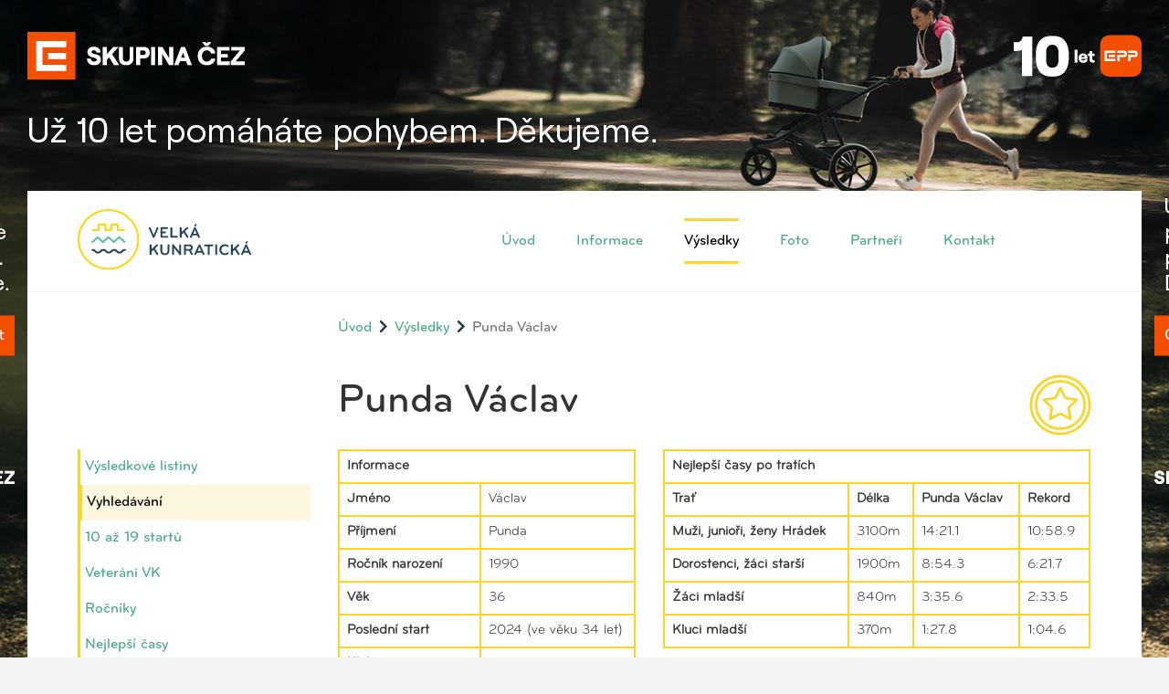

--- FILE ---
content_type: text/html; charset=utf-8
request_url: https://www.velkakunraticka.cz/vysledky/hledej?q=Punda+V%C3%A1clav&rocnik=1990&rrid=372113
body_size: 34512
content:
<!DOCTYPE html><!--[if lt IE 7]><html class="no-js lt-ie10 lt-ie9 lt-ie8 lt-ie7"><![endif]--><!--[if IE 7]><html class="no-js lt-ie10 lt-ie9 lt-ie8"><![endif]--><!--[if IE 8]><html class="no-js lt-ie10 lt-ie9"><![endif]--><!--[if IE 9]><html class="no-js lt-ie10"><![endif]--><!--[if (gt IE 9)|!(IE)]<!--><html class="nojs"><!--<![endif]--><head><meta charset="utf-8" /><meta http-equiv="X-UA-Compatible" content="IE=edge" /><title> Velká kunratická</title><meta name="viewport" content="width=device-width, initial-scale=1" /><meta name="theme-color" content="#49ac84" /><link rel="stylesheet" media="all" href="/assets/application-880328b3a098ca05abea5e7804b58c91.css" data-turbolinks-track="true" /><script src="/assets/application-a7ba1abd9fc8e29785fad2ed58390dda.js" data-turbolinks-track="true" async="async" defer="defer"></script><script src="https://maps.google.com/maps/api/js?key=AIzaSyCZ1GcOc7GkQBaDuDhNNqpNaC7fQ91ViiY" type="text/javascript" async="" defer=""></script><meta name="csrf-param" content="authenticity_token" />
<meta name="csrf-token" content="P0LFVvoFN/g4/yUFFZuyXX5D0LJHynnidRP4ObDMCsFO9PBLhH1iA15xIkZ53ity+sM4q78Kt1SD4vYKyH5xhA==" /></head><body class="wbranding" data-time="1768938366"><div class="branding-mobile visible-xs-block"><a onclick="ga(&#39;send&#39;,&#39;event&#39;,&#39;Banner&#39;,&#39;click&#39;,&#39;branding_mobile-Branding mobile CEZ&#39;)" target="_blank" class="branding-link" href="https://www.pomahejpohybem.cz?utm_source=velkakunraticka&amp;utm_medium=banner&amp;utm_campaign=2026-branding_mobile"><img class="ga-img-onload" data-ga-onload="[&quot;send&quot;,&quot;event&quot;,&quot;Banner&quot;,&quot;view&quot;,&quot;branding_mobile-Branding mobile CEZ&quot;]" src="https://s3-eu-west-1.amazonaws.com/media.velkakunraticka.cz/velka_kunraticka/production/image/2025/07/09/08/36/50/474/CEZ-Nadace_EPP10let_beh_branding_20250709_640x140px.jpg" alt="Cez nadace epp10let beh branding 20250709 640x140px" /></a></div><div class="branding-desktop hidden-xs"><a onclick="ga(&#39;send&#39;,&#39;event&#39;,&#39;Banner&#39;,&#39;click&#39;,&#39;branding_desktop-Branding desktop CEZ&#39;)" target="_blank" class="branding-link" href="https://www.pomahejpohybem.cz?utm_source=velkakunraticka&amp;utm_medium=banner&amp;utm_campaign=2026-branding_desktop"><img class="ga-img-onload" data-ga-onload="[&quot;send&quot;,&quot;event&quot;,&quot;Banner&quot;,&quot;view&quot;,&quot;branding_desktop-Branding desktop CEZ&quot;]" src="https://s3-eu-west-1.amazonaws.com/media.velkakunraticka.cz/velka_kunraticka/production/image/2025/07/09/08/35/13/211/CEZ-Nadace_EPP10let_beh_branding_20250709_2000x1080px.jpg" alt="Cez nadace epp10let beh branding 20250709 2000x1080px" /></a></div><div id="container" class="main-container-style"><header class="header"><div class="wrap"><div class="container-fluid clearfix"><div class="nav-header clearfix float-left"><p id="logo" class="pull-left"><a href="/"><img src="/assets/logo-24212abf613e97efb2f52750832ae343.svg" alt="Velká Kunratická" /></a></p><button class="pull-right navbar-toggle collapsed" aria-expanded="false" data-target="#bs-example-navbar-collapse-1" data-toggle="collapse" type="button"><span class="sr-only">Toggle navigation</span><span class="icon-bar"></span><span class="icon-bar"></span><span class="icon-bar"></span></button></div><nav class="collapse navbar-collapse main-nav float-right" role="navigation" id="bs-example-navbar-collapse-1"><ul class="nav navbar-nav"><li><a class="" href="/">Úvod</a></li><li></li><li></li><li><a class="" href="/info/propozice">Informace</a></li><li><a class="active" href="/vysledky">Výsledky</a></li><li><a class="" href="/galerie/plak%C3%A1ty">Foto</a></li><li><a class="" href="/partneri">Partneři</a></li><li><a class="" href="/contact">Kontakt</a></li></ul></nav></div></div></header><section id="content"><div class="wrap"><div class="container-fluid"><div class="row"><div class="col-sm-9 col-sm-offset-3"><ol class="breadcrumb"><li><a href="/">Úvod</a></li><li><a href="/vysledky">Výsledky</a></li><li class="active">Punda Václav</li></ol></div></div><div class="row"><div class="col-sm-3"><ul class="sidemenu margined"><li><a class="" href="/vysledky">Výsledkové listiny</a></li><li><a class="active" href="/vysledky/hledej">Vyhledávání</a></li><li><a class="" href="/zkuseni">10 až 19 startů</a></li><li><a class="" href="/veterani">Veteráni VK</a></li><li><a class="" href="/rocniky">Ročníky</a></li><li><a class="" href="/rekordy">Nejlepší časy</a></li><li><a class="" href="/prehled-vitezu">Přehled vítězů</a></li></ul><div class="hidden-xs"><a onclick="ga(&#39;send&#39;,&#39;event&#39;,&#39;Banner&#39;,&#39;click&#39;,&#39;results_side-Bushman 2025&#39;)" target="_blank" class="branding-link" href="https://www.bushman.cz?utm_source=velkakunraticka&amp;utm_medium=banner&amp;utm_campaign=2026-results_side"><img class="ga-img-onload" data-ga-onload="[&quot;send&quot;,&quot;event&quot;,&quot;Banner&quot;,&quot;view&quot;,&quot;results_side-Bushman 2025&quot;]" src="https://s3-eu-west-1.amazonaws.com/media.velkakunraticka.cz/velka_kunraticka/production/image/2025/09/23/06/26/48/648/BUSHMAN_250x500_VK_2025_final.jpg" alt="Bushman 250x500 vk 2025 final" /></a></div></div><div id="results-wrap" class="col-sm-9"><div class="subsection"><h1 class="page-header ico-title">Punda Václav <span class="page-figure ico-info"><img src="/assets/ico-results-97959c0d2a902c81620fd417a671c7a8.svg" alt="Velká Kunratická" /></span></h1><div class="row"><div class="col-md-5"><table class="table table-bordered"><thead><tr><th colspan="2">Informace</th></tr></thead><tbody><tr><th>Jméno</th><td>Václav</td></tr><tr><th>Příjmení</th><td>Punda</td></tr><tr><th>Ročník narození</th><td>1990</td></tr><tr><th>Věk</th><td>36</td></tr><tr><th>Poslední start</th><td>2024 (ve věku 34 let) </td></tr><tr><th>Klub</th><td>RBZ Praha</td></tr><tr><th>Počet startů 18+</th><td>10</td></tr><tr><th>Počet startů celkem </th><td>19</td></tr></tbody></table></div><div class="col-md-7"><table class="table table-bordered"><thead><tr><th colspan="4">Nejlepší časy po tratích</th></tr><tr><th>Trať</th><th>Délka</th><th>Punda Václav</th><th>Rekord</th></tr></thead><tbody><tr><th>Muži, junioři, ženy Hrádek</th><td>3100m</td><td>14:21.1</td><td>10:58.9</td></tr><tr><th>Dorostenci, žáci starší</th><td>1900m</td><td>8:54.3</td><td>6:21.7</td></tr><tr><th>Žáci mladší</th><td>840m</td><td>3:35.6</td><td>2:33.5</td></tr><tr><th>Kluci mladší</th><td>370m</td><td>1:27.8</td><td>1:04.6</td></tr></tbody></table></div></div><div class="margined"><a onclick="ga(&#39;send&#39;,&#39;event&#39;,&#39;Banner&#39;,&#39;click&#39;,&#39;results_top-Bushman 2025&#39;)" target="_blank" class="branding-link" href="https://www.bushman.cz?utm_source=velkakunraticka&amp;utm_medium=banner&amp;utm_campaign=2026-results_top"><img class="ga-img-onload" data-ga-onload="[&quot;send&quot;,&quot;event&quot;,&quot;Banner&quot;,&quot;view&quot;,&quot;results_top-Bushman 2025&quot;]" src="https://s3-eu-west-1.amazonaws.com/media.velkakunraticka.cz/velka_kunraticka/production/image/2025/09/23/06/27/22/746/BUSHMAN_850x150_VELKA_KUNRATICKA_2025_final.jpg" alt="Bushman 850x150 velka kunraticka 2025 final" /></a></div><div class="tablewrap"><h2>91. Velká kunratická (2024)</h2><p><b>Počasí:</b>  Zataženo nízká oblačnost a mlha. Teplota  -1 °C až 1 °C., vlhkost 98 %.</p><table class="table table-bordered table-hover"><thead><tr><th>Jméno</th><th>Rok narození</th><th>Kategorie</th><th>Trať</th><th>Celkové pořadí</th><th>Startovní č.</th><th>Klub</th><th>Mezičas</th><th>Čas</th></tr></thead><tbody><tr data-id="891931"><td><a href="/vysledky/hledej?q=Punda+V%C3%A1clav&amp;rocnik=1990&amp;rrid=891931"><span class="last-name">Punda</span> <span class="first-name">Václav</span></a></td><td>1990</td><td><a href="/vysledky/2024/189#result-891931">Muži do 39</a><br/><a href="/vysledky/2024/muzi#result-891931">Muži - Celkem</a><br/></td><td><span title="Muži, junioři, ženy Hrádek">3100m</span></td><td>77.</td><td>1128</td><td>RBZ PRAHA</td><td>10:42.4</td><td>15:02.7</td></tr></tbody></table><h2>90. Velká kunratická (2023)</h2><p><b>Počasí:</b>  Slunečné počasí, teplota 4 až 7°C</p><table class="table table-bordered table-hover"><thead><tr><th>Jméno</th><th>Rok narození</th><th>Kategorie</th><th>Trať</th><th>Celkové pořadí</th><th>Startovní č.</th><th>Klub</th><th>Mezičas</th><th>Čas</th></tr></thead><tbody><tr data-id="828509"><td><a href="/vysledky/hledej?q=Punda+V%C3%A1clav&amp;rocnik=1990&amp;rrid=828509"><span class="last-name">Punda</span> <span class="first-name">Václav</span></a></td><td>1990</td><td><a href="/vysledky/2023/189#result-828509">Muži do 39</a><br/><a href="/vysledky/2023/muzi#result-828509">Muži - Celkem</a><br/></td><td><span title="Muži, junioři, ženy Hrádek">3100m</span></td><td>72.</td><td>1000</td><td>RBZ PRAHA</td><td>10:20.1</td><td>14:40.2</td></tr></tbody></table><h2>89. Velká kunratická (2022)</h2><p><b>Počasí:</b>  Zataženo nízká oblačnost a mlha. Teplota 5 až 7°C, vlhkost 98 %.</p><table class="table table-bordered table-hover"><thead><tr><th>Jméno</th><th>Rok narození</th><th>Kategorie</th><th>Trať</th><th>Celkové pořadí</th><th>Startovní č.</th><th>Klub</th><th>Mezičas</th><th>Čas</th></tr></thead><tbody><tr data-id="797170"><td><a href="/vysledky/hledej?q=Punda+V%C3%A1clav&amp;rocnik=1990&amp;rrid=797170"><span class="last-name">Punda</span> <span class="first-name">Václav</span></a></td><td>1990</td><td><a href="/vysledky/2022/189#result-797170">Muži do 39</a><br/><a href="/vysledky/2022/muzi#result-797170">Muži - Celkem</a><br/></td><td><span title="Muži, junioři, ženy Hrádek">3100m</span></td><td>73.</td><td>733</td><td>RBZ Praha</td><td>10:28.9</td><td>14:49.6</td></tr></tbody></table><h2>86. Velká kunratická (2019)</h2><p><b>Počasí:</b>  Převážně oblačno až zataženo a mlha.  Nejvyšší denní teploty 4 °C</p><table class="table table-bordered table-hover"><thead><tr><th>Jméno</th><th>Rok narození</th><th>Kategorie</th><th>Trať</th><th>Celkové pořadí</th><th>Startovní č.</th><th>Klub</th><th>Mezičas</th><th>Čas</th></tr></thead><tbody><tr data-id="705781"><td><a href="/vysledky/hledej?q=Punda+V%C3%A1clav&amp;rocnik=1990&amp;rrid=705781"><span class="last-name">Punda</span> <span class="first-name">Václav</span></a></td><td>1990</td><td><a href="/vysledky/2019/189#result-705781">Muži do 39</a><br/><a href="/vysledky/2019/muzi#result-705781">Muži - Celkem</a><br/></td><td><span title="Muži, junioři, ženy Hrádek">3100m</span></td><td>89.</td><td>705</td><td>RBZ PRAHA</td><td>10:18.3</td><td>14:40.0</td></tr></tbody></table><h2>85. Velká kunratická (2018)</h2><p><b>Počasí:</b>  Oblačno až polojasno, nejvyšší denní teplota 12 °C, nejnižší ranní teplota 7 °C </p><table class="table table-bordered table-hover"><thead><tr><th>Jméno</th><th>Rok narození</th><th>Kategorie</th><th>Trať</th><th>Celkové pořadí</th><th>Startovní č.</th><th>Klub</th><th>Mezičas</th><th>Čas</th></tr></thead><tbody><tr data-id="635163"><td><a href="/vysledky/hledej?q=Punda+V%C3%A1clav&amp;rocnik=1990&amp;rrid=635163"><span class="last-name">Punda</span> <span class="first-name">Václav</span></a></td><td>1990</td><td><a href="/vysledky/2018/189#result-635163">Muži do 39</a><br/><a href="/vysledky/2018/muzi#result-635163">Muži - Celkem</a><br/></td><td><span title="Muži, junioři, ženy Hrádek">3100m</span></td><td>124.</td><td>2353</td><td>RBZ PRAHA</td><td>10:18.1</td><td>14:38.3</td></tr></tbody></table><h2>80. Velká kunratická (2013)</h2><p><b>Počasí:</b>  Oblačno až zataženo. Přeháňky nebo déšť. Denní teploty 6 až 10°C.</p><table class="table table-bordered table-hover"><thead><tr><th>Jméno</th><th>Rok narození</th><th>Kategorie</th><th>Trať</th><th>Celkové pořadí</th><th>Startovní č.</th><th>Klub</th><th>Mezičas</th><th>Čas</th></tr></thead><tbody><tr data-id="340350"><td><a href="/vysledky/hledej?q=PUNDA+V%C3%A1clav&amp;rocnik=1990&amp;rrid=340350"><span class="last-name">PUNDA</span> <span class="first-name">Václav</span></a></td><td>1990</td><td><a href="/vysledky/2013/189#result-340350">Muži do 39</a><br/><a href="/vysledky/2013/muzi#result-340350">Muži - Celkem</a><br/></td><td><span title="Muži, junioři, ženy Hrádek">3100m</span></td><td>76.</td><td>2474</td><td>Nyx</td><td>10:11.4</td><td>14:21.1</td></tr></tbody></table><h2>79. Velká kunratická (2012)</h2><p><b>Počasí:</b>  Oblačno až zataženo. Denní teploty 9 až 13°C.</p><table class="table table-bordered table-hover"><thead><tr><th>Jméno</th><th>Rok narození</th><th>Kategorie</th><th>Trať</th><th>Celkové pořadí</th><th>Startovní č.</th><th>Klub</th><th>Mezičas</th><th>Čas</th></tr></thead><tbody><tr data-id="343917"><td><a href="/vysledky/hledej?q=PUNDA+V%C3%A1clav&amp;rocnik=1990&amp;rrid=343917"><span class="last-name">PUNDA</span> <span class="first-name">Václav</span></a></td><td>1990</td><td><a href="/vysledky/2012/189#result-343917">Muži do 39</a><br/><a href="/vysledky/2012/muzi#result-343917">Muži - Celkem</a><br/></td><td><span title="Muži, junioři, ženy Hrádek">3100m</span></td><td>225.</td><td>985</td><td>NYX.CZ</td><td>11:10.3</td><td>15:46.8</td></tr></tbody></table><h2>78. Velká kunratická (2011)</h2><p><b>Počasí:</b>  Jasno až skoro jasno</p><table class="table table-bordered table-hover"><thead><tr><th>Jméno</th><th>Rok narození</th><th>Kategorie</th><th>Trať</th><th>Celkové pořadí</th><th>Startovní č.</th><th>Klub</th><th>Mezičas</th><th>Čas</th></tr></thead><tbody><tr data-id="347738"><td><a href="/vysledky/hledej?q=PUNDA+V%C3%A1clav&amp;rocnik=1990&amp;rrid=347738"><span class="last-name">PUNDA</span> <span class="first-name">Václav</span></a></td><td>1990</td><td><a href="/vysledky/2011/189#result-347738">Muži do 39</a><br/><a href="/vysledky/2011/muzi#result-347738">Muži - Celkem</a><br/></td><td><span title="Muži, junioři, ženy Hrádek">3100m</span></td><td>456.</td><td>628</td><td>MODŘANY</td><td>11:53.0</td><td>16:51.7</td></tr></tbody></table><h2>77. Velká kunratická (2010)</h2><p><b>Počasí:</b>  Jasno až skoro jasno.</p><table class="table table-bordered table-hover"><thead><tr><th>Jméno</th><th>Rok narození</th><th>Kategorie</th><th>Trať</th><th>Celkové pořadí</th><th>Startovní č.</th><th>Klub</th><th>Mezičas</th><th>Čas</th></tr></thead><tbody><tr data-id="350888"><td><a href="/vysledky/hledej?q=PUNDA+V%C3%A1clav&amp;rocnik=1990&amp;rrid=350888"><span class="last-name">PUNDA</span> <span class="first-name">Václav</span></a></td><td>1990</td><td><a href="/vysledky/2010/189#result-350888">Muži do 39</a><br/><a href="/vysledky/2010/muzi#result-350888">Muži - Celkem</a><br/></td><td><span title="Muži, junioři, ženy Hrádek">3100m</span></td><td>287.</td><td>1478</td><td>Praha</td><td>11:18.0</td><td>16:12.8</td></tr></tbody></table><h2>76. Velká kunratická (2009)</h2><p><b>Počasí:</b>  Zataženo, nejvyšší denní teploty 4°C až 7°C</p><table class="table table-bordered table-hover"><thead><tr><th>Jméno</th><th>Rok narození</th><th>Kategorie</th><th>Trať</th><th>Celkové pořadí</th><th>Startovní č.</th><th>Klub</th><th>Mezičas</th><th>Čas</th></tr></thead><tbody><tr data-id="354583"><td><a href="/vysledky/hledej?q=PUNDA+V%C3%A1clav&amp;rocnik=1990&amp;rrid=354583"><span class="last-name">PUNDA</span> <span class="first-name">Václav</span></a></td><td>1990</td><td><a href="/vysledky/2009/187#result-354583">Junioři</a><br/><a href="/vysledky/2009/muzi#result-354583">Muži - Celkem</a><br/></td><td><span title="Muži, junioři, ženy Hrádek">3100m</span></td><td>534.</td><td>2100</td><td>Modřany</td><td>12:11.2</td><td>17:25.1</td></tr></tbody></table><h2>74. Velká kunratická (2007)</h2><p><b>Počasí:</b>  Zataženo se sněžením, v nížinách srážky smíšené. Teplota 3°C</p><table class="table table-bordered table-hover"><thead><tr><th>Jméno</th><th>Rok narození</th><th>Kategorie</th><th>Trať</th><th>Celkové pořadí</th><th>Startovní č.</th><th>Klub</th><th>Mezičas</th><th>Čas</th></tr></thead><tbody><tr data-id="361896"><td><a href="/vysledky/hledej?q=PUNDA+V%C3%A1clav&amp;rocnik=1990&amp;rrid=361896"><span class="last-name">PUNDA</span> <span class="first-name">Václav</span></a></td><td>1990</td><td><a href="/vysledky/2007/186#result-361896">Dorostenci</a><br/><br/></td><td><span title="Dorostenci, žáci starší">1900m</span></td><td>29.</td><td>2030</td><td>   </td><td>4:31.1</td><td>9:50.9</td></tr></tbody></table><h2>73. Velká kunratická (2006)</h2><p><b>Počasí:</b>  Polojasno až oblačno. Dopolední teplota 5-7°C.</p><table class="table table-bordered table-hover"><thead><tr><th>Jméno</th><th>Rok narození</th><th>Kategorie</th><th>Trať</th><th>Celkové pořadí</th><th>Startovní č.</th><th>Klub</th><th>Mezičas</th><th>Čas</th></tr></thead><tbody><tr data-id="364092"><td><a href="/vysledky/hledej?q=PUNDA+V%C3%A1clav&amp;rocnik=1990&amp;rrid=364092"><span class="last-name">PUNDA</span> <span class="first-name">Václav</span></a></td><td>1990</td><td><a href="/vysledky/2006/186#result-364092">Dorostenci</a><br/><br/></td><td><span title="Dorostenci, žáci starší">1900m</span></td><td>38.</td><td>2028</td><td>   </td><td>4:25.0</td><td>9:02.3</td></tr></tbody></table><h2>72. Velká kunratická (2005)</h2><p><b>Počasí:</b>  Zataženo, slabé mrholení. Dopolední teplota 3°C.</p><table class="table table-bordered table-hover"><thead><tr><th>Jméno</th><th>Rok narození</th><th>Kategorie</th><th>Trať</th><th>Celkové pořadí</th><th>Startovní č.</th><th>Klub</th><th>Mezičas</th><th>Čas</th></tr></thead><tbody><tr data-id="366622"><td><a href="/vysledky/hledej?q=Punda+V%C3%A1clav&amp;rocnik=1990&amp;rrid=366622"><span class="last-name">Punda</span> <span class="first-name">Václav</span></a></td><td>1990</td><td><a href="/vysledky/2005/185#result-366622">Žáci starší</a><br/><br/></td><td><span title="Dorostenci, žáci starší">1900m</span></td><td>39.</td><td>2021</td><td></td><td>4:13.2</td><td>8:54.3</td></tr></tbody></table><h2>70. Velká kunratická (2003)</h2><p><b>Počasí:</b>  Ranní teplota -1°C přes den až 6°C</p><table class="table table-bordered table-hover"><thead><tr><th>Jméno</th><th>Rok narození</th><th>Kategorie</th><th>Trať</th><th>Celkové pořadí</th><th>Startovní č.</th><th>Klub</th><th>Mezičas</th><th>Čas</th></tr></thead><tbody><tr data-id="372113"><td><a href="/vysledky/hledej?q=Punda+V%C3%A1clav&amp;rocnik=1990&amp;rrid=372113"><span class="last-name">Punda</span> <span class="first-name">Václav</span></a></td><td>1990</td><td><a href="/vysledky/2003/184#result-372113">Žáci mladší</a><br/><br/></td><td><span title="Žáci mladší">840m</span></td><td>104.</td><td>3138</td><td>ZŠ JITŘNÍ</td><td>-</td><td>3:35.6</td></tr></tbody></table><h2>69. Velká kunratická (2002)</h2><p><b>Počasí:</b>  Oblačno, mimořádně vysoký stav vody v potocích. Teplota 5°C</p><table class="table table-bordered table-hover"><thead><tr><th>Jméno</th><th>Rok narození</th><th>Kategorie</th><th>Trať</th><th>Celkové pořadí</th><th>Startovní č.</th><th>Klub</th><th>Mezičas</th><th>Čas</th></tr></thead><tbody><tr data-id="374792"><td><a href="/vysledky/hledej?q=Punda+V%C3%A1clav&amp;rocnik=1990&amp;rrid=374792"><span class="last-name">Punda</span> <span class="first-name">Václav</span></a></td><td>1990</td><td><a href="/vysledky/2002/184#result-374792">Žáci mladší</a><br/><br/></td><td><span title="Žáci mladší">840m</span></td><td>56.</td><td>868</td><td>ZŠ JITŘNÍ</td><td>-</td><td>3:37.9</td></tr></tbody></table><h2>68. Velká kunratická (2001)</h2><p><b>Počasí:</b>  Slunečno, ranní teplota -6,9, hodně vody v potocích. Teplota -1°C</p><table class="table table-bordered table-hover"><thead><tr><th>Jméno</th><th>Rok narození</th><th>Kategorie</th><th>Trať</th><th>Celkové pořadí</th><th>Startovní č.</th><th>Klub</th><th>Mezičas</th><th>Čas</th></tr></thead><tbody><tr data-id="377545"><td><a href="/vysledky/hledej?q=Punda+V%C3%A1clav&amp;rocnik=1990&amp;rrid=377545"><span class="last-name">Punda</span> <span class="first-name">Václav</span></a></td><td>1990</td><td><a href="/vysledky/2001/184#result-377545">Žáci mladší</a><br/><br/></td><td><span title="Žáci mladší">840m</span></td><td>96.</td><td>887</td><td>ZŠ JITŘNÍ</td><td>-</td><td>3:43.7</td></tr></tbody></table><h2>67. Velká kunratická (2000)</h2><p><b>Počasí:</b>  Bezvětří, nízká oblačnost, ráno jinovatka. Teplota 3°C</p><table class="table table-bordered table-hover"><thead><tr><th>Jméno</th><th>Rok narození</th><th>Kategorie</th><th>Trať</th><th>Celkové pořadí</th><th>Startovní č.</th><th>Klub</th><th>Mezičas</th><th>Čas</th></tr></thead><tbody><tr data-id="380599"><td><a href="/vysledky/hledej?q=Punda+V%C3%A1clav&amp;rocnik=1990&amp;rrid=380599"><span class="last-name">Punda</span> <span class="first-name">Václav</span></a></td><td>1990</td><td><a href="/vysledky/2000/183#result-380599">Kluci starší</a><br/><br/></td><td><span title="Kluci mladší">370m</span></td><td>42.</td><td>498</td><td>PRAHA 4</td><td>-</td><td>1:27.8</td></tr></tbody></table><h2>64. Velká kunratická (1997)</h2><p><b>Počasí:</b>  jasno, ráno inverze, na louce jinovatka a mlha, na Hrádku slunce, postupně slunce i v údolí, teplota 2-6°C</p><table class="table table-bordered table-hover"><thead><tr><th>Jméno</th><th>Rok narození</th><th>Kategorie</th><th>Trať</th><th>Celkové pořadí</th><th>Startovní č.</th><th>Klub</th><th>Mezičas</th><th>Čas</th></tr></thead><tbody><tr data-id="388705"><td><a href="/vysledky/hledej?q=Punda+V%C3%A1clav&amp;rocnik=1990&amp;rrid=388705"><span class="last-name">Punda</span> <span class="first-name">Václav</span></a></td><td>1990</td><td><a href="/vysledky/1997/182#result-388705">Kluci mladší</a><br/><br/></td><td><span title="Kluci mladší">370m</span></td><td>39.</td><td>61</td><td></td><td>-</td><td>1:47.5</td></tr></tbody></table><h2>63. Velká kunratická (1996)</h2><p><b>Počasí:</b>  jasno, slunečno, velmi měkký terén, bahno u potoků</p><table class="table table-bordered table-hover"><thead><tr><th>Jméno</th><th>Rok narození</th><th>Kategorie</th><th>Trať</th><th>Celkové pořadí</th><th>Startovní č.</th><th>Klub</th><th>Mezičas</th><th>Čas</th></tr></thead><tbody><tr data-id="391269"><td><a href="/vysledky/hledej?q=Punda+V%C3%A1clav&amp;rocnik=1990&amp;rrid=391269"><span class="last-name">Punda</span> <span class="first-name">Václav</span></a></td><td>1990</td><td><a href="/vysledky/1996/182#result-391269">Kluci mladší</a><br/><br/></td><td><span title="Kluci mladší">370m</span></td><td>55.</td><td>36</td><td></td><td>-</td><td>1:50.7</td></tr></tbody></table></div></div></div></div></div></div></section><footer class="footer"><div class="line line-zig"><div class="wrap"><div class="container-fluid"><p class="h2">Partneři</p><div class="footslideswrap"><div class="swiper-container footslides"><div class="swiper-wrapper"><div class="swiper-slide"><div class="imgwrap"><a target="blank" title="CEZ" href="https://www.cez.cz"><img title="CEZ" src="https://s3-eu-west-1.amazonaws.com/media.velkakunraticka.cz/velka_kunraticka/production/image/2025/07/03/09/39/50/182/CEZ Skupina_Logo_CZ_Barva_pozitiv_RGB_fullhd.png" alt="Cez skupina logo cz barva pozitiv rgb fullhd" /></a></div></div><div class="swiper-slide"><div class="imgwrap"><a target="blank" title="Hlavní město Praha" href="http://www.praha-mesto.cz/"><img title="Hlavní město Praha" src="https://s3-eu-west-1.amazonaws.com/media.velkakunraticka.cz/velka_kunraticka/production/image/2015/09/17/16/20/22/788/Praha 800x800.jpg" alt="Praha 800x800" /></a></div></div><div class="swiper-slide"><div class="imgwrap"><a target="blank" title="Městská část Praha 4" href="http://www.praha4.cz/"><img title="Městská část Praha 4" src="https://s3-eu-west-1.amazonaws.com/media.velkakunraticka.cz/velka_kunraticka/production/image/2015/09/17/16/23/15/238/erb Praha4 white.jpg" alt="Erb praha4 white" /></a></div></div><div class="swiper-slide"><div class="imgwrap"><a target="blank" title="Městská část Praha Kunratice" href="http://www.praha-kunratice.cz/"><img title="Městská část Praha Kunratice" src="https://s3-eu-west-1.amazonaws.com/media.velkakunraticka.cz/velka_kunraticka/production/image/2015/09/17/16/23/16/279/erb vyrez 800x800.jpg" alt="Erb vyrez 800x800" /></a></div></div><div class="swiper-slide"><div class="imgwrap"><a target="blank" title="Strabag" href="http://www.strabag.cz"><img title="Strabag" src="https://s3-eu-west-1.amazonaws.com/media.velkakunraticka.cz/velka_kunraticka/production/image/2023/11/08/11/19/08/408/STRABAG_mit_Weissraum_WOP_CMYK_r12.jpg" alt="Strabag mit weissraum wop cmyk r12" /></a></div></div><div class="swiper-slide"><div class="imgwrap"><a target="blank" title="Bushman" href="http://bushman.cz"><img title="Bushman" src="https://s3-eu-west-1.amazonaws.com/media.velkakunraticka.cz/velka_kunraticka/production/image/2021/09/17/15/17/21/409/bushman_R .jpg" alt="Bushman r " /></a></div></div><div class="swiper-slide"><div class="imgwrap"><a target="blank" title="VAVRYS CZ s.r.o." href="http://www.vavrys.cz/"><img title="VAVRYS CZ s.r.o." src="https://s3-eu-west-1.amazonaws.com/media.velkakunraticka.cz/velka_kunraticka/production/image/2024/09/10/05/29/13/795/INOV8_CMYK_MASTER-LOGO-BLACK_pages-to-jpg-0001.jpg" alt="Inov8 cmyk master logo black pages to jpg 0001" /></a></div></div><div class="swiper-slide"><div class="imgwrap"><a target="blank" title="Simba TOYS CZ" href="https://www.simbatoys.cz/simba?p=Products&amp;p51=Simba"><img title="Simba TOYS CZ" src="https://s3-eu-west-1.amazonaws.com/media.velkakunraticka.cz/velka_kunraticka/production/image/2021/09/24/20/00/42/879/Simba-simba.jpg" alt="Simba simba" /></a></div></div><div class="swiper-slide"><div class="imgwrap"><a target="blank" title="KPMG" href="https://www.vyrostli-jsme.cz/"><img title="KPMG" src="https://s3-eu-west-1.amazonaws.com/media.velkakunraticka.cz/velka_kunraticka/production/image/2022/09/05/13/42/12/167/KPMG.png" alt="Kpmg" /></a></div></div><div class="swiper-slide"><div class="imgwrap"><a target="blank" title="Veolia" href="https://www.veolia.cz"><img title="Veolia" src="https://s3-eu-west-1.amazonaws.com/media.velkakunraticka.cz/velka_kunraticka/production/image/2025/07/03/09/28/03/116/PT_by_Veolia_Logo_Jednoradkove_s_ikonou_BIG.png" alt="Pt by veolia logo jednoradkove s ikonou big" /></a></div></div><div class="swiper-slide"><div class="imgwrap"><a target="blank" title="VAVRYS CZ s.r.o." href="http://www.craft.cz"><img title="VAVRYS CZ s.r.o." src="https://s3-eu-west-1.amazonaws.com/media.velkakunraticka.cz/velka_kunraticka/production/image/2024/09/10/05/29/11/549/Craft-Logo-BLK (9)_pages-to-jpg-0001 (1).jpg" alt="Craft logo blk (9) pages to jpg 0001 (1)" /></a></div></div><div class="swiper-slide"><div class="imgwrap"><a target="blank" title="Simba - Smoby" href="https://www.smoby.com/cz/home/"><img title="Simba - Smoby" src="https://s3-eu-west-1.amazonaws.com/media.velkakunraticka.cz/velka_kunraticka/production/image/2021/09/24/16/15/46/174/Simba_Smoby2.jpg" alt="Simba smoby2" /></a></div></div><div class="swiper-slide"><div class="imgwrap"><a target="blank" title="Dufek" href="https://www.coffeever.cz/"><img title="Dufek" src="https://s3-eu-west-1.amazonaws.com/media.velkakunraticka.cz/velka_kunraticka/production/image/2021/09/28/20/00/44/280/Coffeever_logo_final.jpg" alt="Coffeever logo final" /></a></div></div><div class="swiper-slide"><div class="imgwrap"><a target="blank" title="Dufek  asobu" href="https://www.coffeever.cz/"><img title="Dufek  asobu" src="https://s3-eu-west-1.amazonaws.com/media.velkakunraticka.cz/velka_kunraticka/production/image/2021/09/28/20/00/44/15/AsobuLogoTextMaple.jpg" alt="Asobulogotextmaple" /></a></div></div><div class="swiper-slide"><div class="imgwrap"><a target="blank" title="H.S.H Sport s.r.o." href="http://www.hshsport.cz/"><img title="H.S.H Sport s.r.o." src="https://s3-eu-west-1.amazonaws.com/media.velkakunraticka.cz/velka_kunraticka/production/image/2015/10/01/12/40/00/972/hsh-logo-130x68-partneri.jpg" alt="Hsh logo 130x68 partneri" /></a></div></div><div class="swiper-slide"><div class="imgwrap"><a target="blank" title="Pronto Elektro Praha" href="http://www.prontoele.cz/"><img title="Pronto Elektro Praha" src="https://s3-eu-west-1.amazonaws.com/media.velkakunraticka.cz/velka_kunraticka/production/image/2015/09/17/16/32/22/889/Prontoelektro bile 561x494.jpg" alt="Prontoelektro bile 561x494" /></a></div></div><div class="swiper-slide"><div class="imgwrap"><a target="blank" title="TKF spol. s r.o." href="http://www.tkf.cz/"><img title="TKF spol. s r.o." src="https://s3-eu-west-1.amazonaws.com/media.velkakunraticka.cz/velka_kunraticka/production/image/2021/09/30/20/00/45/288/TKF-Logo-primarne.jpg" alt="Tkf logo primarne" /></a></div></div><div class="swiper-slide"><div class="imgwrap"><a target="blank" title="Miriam Stewartová" href=""><img title="Miriam Stewartová" src="https://s3-eu-west-1.amazonaws.com/media.velkakunraticka.cz/velka_kunraticka/production/image/2015/09/17/16/43/54/209/Zlate_razitko.jpg" alt="Zlate razitko" /></a></div></div><div class="swiper-slide"><div class="imgwrap"><a target="blank" title="Koh-i-nnor a.s." href="http://www.kin.cz/"><img title="Koh-i-nnor a.s." src="https://s3-eu-west-1.amazonaws.com/media.velkakunraticka.cz/velka_kunraticka/production/image/2025/10/02/07/56/33/609/logo_kin.png" alt="Logo kin" /></a></div></div><div class="swiper-slide"><div class="imgwrap"><a target="blank" title="Isostar" href="http://www.isostar.cz"><img title="Isostar" src="https://s3-eu-west-1.amazonaws.com/media.velkakunraticka.cz/velka_kunraticka/production/image/2025/11/05/11/07/24/629/LOGO_ISOSTAR_SPORTS_NUTRITION_Fd_Noir.jpg" alt="Logo isostar sports nutrition fd noir" /></a></div></div><div class="swiper-slide"><div class="imgwrap"><a target="blank" title="ARTD" href="http://www.art-d.com/"><img title="ARTD" src="https://s3-eu-west-1.amazonaws.com/media.velkakunraticka.cz/velka_kunraticka/production/image/2025/11/01/12/26/29/591/ArtD.png" alt="Artd" /></a></div></div><div class="swiper-slide"><div class="imgwrap"><a target="blank" title="Spartak Praha 4" href="http://www.sp4.cz"><img title="Spartak Praha 4" src="https://s3-eu-west-1.amazonaws.com/media.velkakunraticka.cz/velka_kunraticka/production/image/2015/09/17/16/28/48/866/Sp4 znak.jpg" alt="Sp4 znak" /></a></div></div></div></div><div class="swiper-button-prev swiper-button-green"></div><div class="swiper-button-next swiper-button-green"></div></div></div></div></div><div class="line line-gray footer-bottom"><div class="wrap"><div class="container-fluid"><div class="row"><div class="col-xs-6 col-md-2"><p class="foothead"><a href="/">Úvodní strana</a></p><p class="foothead"></p><p class="foothead"></p></div><div class="col-xs-6 col-md-2"><p class="foothead"><a href="/info/propozice">Informace</a></p><ul class="footsub unmarked hidden-xs"><li><a href="/info/mapy-a-trasy">Mapy a trasy</a></li><li><a href="/info/veterani">Veteráni VK</a></li><li><a href="/info/historie">Historie</a></li><li><a href="/info/poradatel">Pořadatel</a></li><li><a href="/info/obchodni-podminky">Obchodní podmínky</a></li></ul></div><div class="col-xs-6 col-md-2"><p class="foothead"><a href="/vysledky">Výsledky</a></p><ul class="footsub unmarked"><li><a href="/rocniky">Ročníky</a></li><li><a href="/prehled-vitezu">Přehled vítězů</a></li><li><a href="/rekordy">Nejlepší časy</a></li><li><a href="/veterani">Veteráni</a></li></ul></div><div class="col-xs-6 col-md-2"><p class="foothead"><a class="" href="/galerie/plak%C3%A1ty">Foto</a></p><p class="foothead"><a class="" href="/partneri">Partneři</a></p><p class="foothead"><a class="" href="/contact">Kontakt</a></p><p class="foothead"><a target="_blank" href="/info/obchodni-podminky">Obchodní podmínky</a></p></div><div class="col-xs-6 col-md-2 col-xs-wider"><ul class="list-inline footsocial"><li><a href="https://www.facebook.com/vkunraticka" target="blank"><span class="icon icon-ico-facebook icon-ico-facebook-dims"></span></a></li><li><a href="https://www.youtube.com/user/VelkaKunraticka/videos" target="blank"><span class="icon icon icon-ico-youtube icon-ico-youtube-dims"></span></a></li></ul><p class="footpay4u">Platební brána: <img alt="PayU" srcset="/assets/payu-66b29fd5c1b46bf37f0bcfbe0812ac0d.png 1x, /assets/payu@2x-b26417bc167fb7e0d8277342f9f05f8b.png 2x" src="/assets/payu-66b29fd5c1b46bf37f0bcfbe0812ac0d.png" /></p></div><div class="col-xs-6 col-md-2"><p><a href="/"><img src="/assets/logo-24212abf613e97efb2f52750832ae343.svg" alt="Velká Kunratická" /></a></p></div></div></div></div></div></footer></div><div id="mq-xs" class="visible-xs-block"></div><script async="" src="https://www.googletagmanager.com/gtag/js?id=G-KTZ79FJMKK"></script><script>window.dataLayer = window.dataLayer || [];
function gtag(){dataLayer.push(arguments);}
gtag('js', new Date());

gtag('config', 'G-KTZ79FJMKK');</script><div class="pswp" aria-hidden="true" role="dialog" tabindex="-1"><div class="pswp__bg"></div><div class="pswp__scroll-wrap"><div class="pswp__container"><div class="pswp__item"></div><div class="pswp__item"></div><div class="pswp__item"></div></div><div class="pswp__ui pswp__ui--hidden"><div class="pswp__top-bar"><div class="pswp__counter"></div><button class="pswp__button pswp__button--close" title="Zavřít"></button><button class="pswp__button pswp__button--share" title="Sdílet"></button><button class="pswp__button pswp__button--fs" title="Spustit v módu celé obrazovky"></button><button class="pswp__button pswp__button--zoom" title="Zazoomovat blíž/dál"></button><div class="pswp__preloader"><div class="pswp__preloader__icn"><div class="pswp__preloader__cut"><div class="pswp__preloader__donut"></div></div></div></div></div><div class="pswp__share-modal pswp__share-modal--hidden pswp__single-tap"><div class="pswp__share-tooltip"></div></div><button class="pswp__button pswp__button--arrow--left" title="Následující"></button><button class="pswp__button pswp__button--arrow--right" title="Přeedchozí"></button><div class="pswp__caption"><div class="pswp__caption__center"></div></div></div></div></div></body></html>